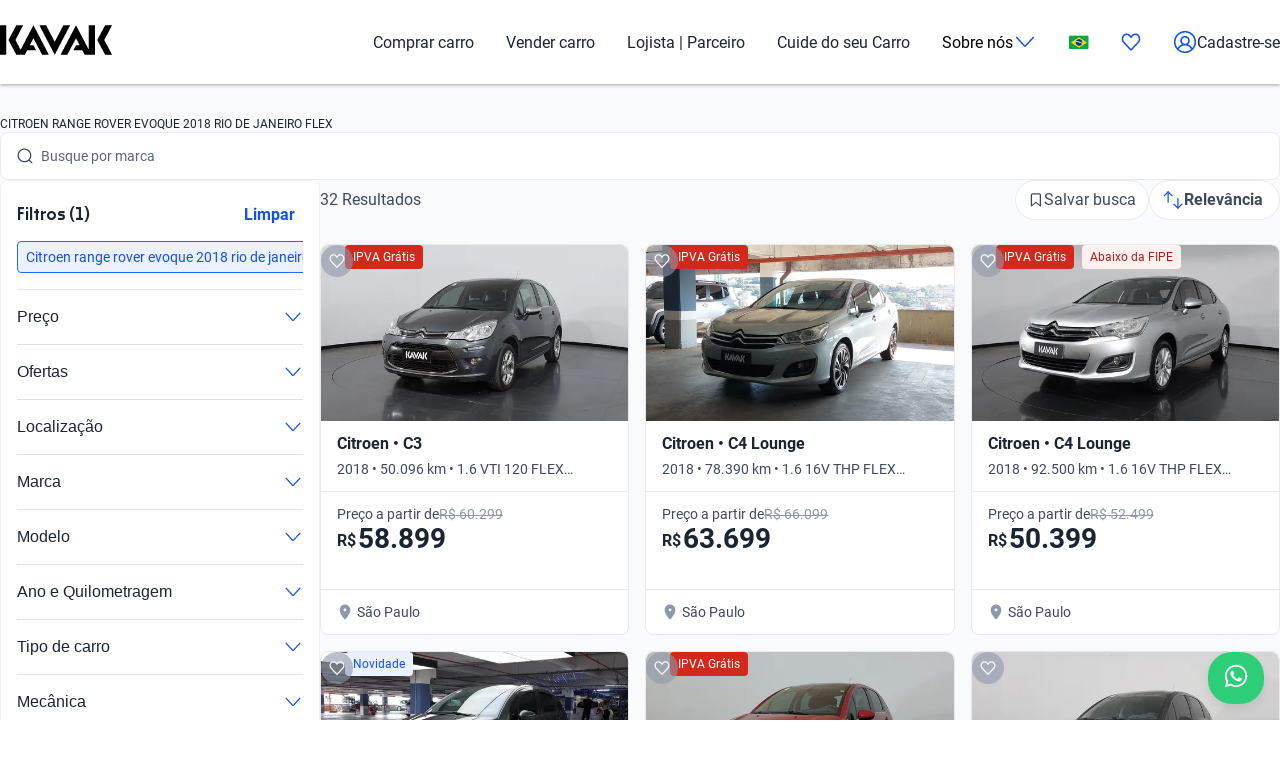

--- FILE ---
content_type: text/javascript
request_url: https://www.kavak.com/api/auth-login/login/oauth2/one-tap?site=br&redirect_url=https%3A%2F%2Fwww.kavak.com%2Fbr%2Fseminovos%2Fcitroen%2Frange-rover-evoque%2F2018%2Frio-de-janeiro%2Fflex&funnel=catalog
body_size: 1031
content:

            (function() {
                // One-Tap Moment Callback
                
                if (window && !window.kavakPlatformLoginOneTapMomentCallback) {
                    window.kavakPlatformLoginOneTapMomentCallback = function(notification) {
                        try {
                            let status = 'unknown';
                        
                            if (notification && notification.getMomentType) {
                                status = notification.getMomentType();
                            
                                console.log('[Google One-Tap] Notification received. Moment type:', status);
                            } else {
                                console.log('[Google One-Tap] Notification received but method "notification.getMomentType" seems to be unavailable.');                    
                            }
                            
                            if (status !== 'display') {
                                fetch('/api/auth-login/login/oauth2/one-tap', {
                                    method: 'POST',
                                    body: JSON.stringify({
                                        status: status,
                                        tenant: 'kavak',
                                        client: 'web',
                                        site: 'br',
                                        funnel: 'catalog',
                                        sign_in_type: 'google_onetap',
                                    }),
                                });                            
                            }
                        } catch (e) {
                            console.error('[Google One-Tap] An error occurred trying to observe moment status', e);
                        }
                    }                
                }
                
                // Inject
            
                function inject() {
                    // GSI Client
                    
                    var s = document.createElement('script');
                    
                    s.src = 'https://accounts.google.com/gsi/client';
                    
                    document.body.appendChild(s);
                    
                    // Google one-tap div
                    
                    var div = document.createElement('div');
                    
                    div.id = 'g_id_onload';
                    div.dataset.client_id = '610985779310-undu9m090d291sspfqt7t4mfrkcdno6i.apps.googleusercontent.com';
                    div.dataset.context = 'signin';
                    div.dataset.login_uri = 'https://www.kavak.com/api/auth-login/login/oauth2/direct-callback?client=web&site_country_code=br&redirect_url=https%3A%2F%2Fwww.kavak.com%2Fbr%2Fseminovos%2Fcitroen%2Frange-rover-evoque%2F2018%2Frio-de-janeiro%2Fflex&funnel=catalog&device_id=&sign_in_type=google_onetap';
                    div.dataset.auto_select = 'false';
                    div.dataset.auto_prompt = 'true';
                    div.dataset.itp_support = 'true';
                    div.dataset.ux_mode = 'popup';
                    div.dataset.cancel_on_tap_outside = 'true';
                    div.dataset.allowed_parent_origin = '';
                    div.dataset.use_fedcm_for_prompt = 'true';
                    
                    // Moment callback
                    
                    if (true && window && window.kavakPlatformLoginOneTapMomentCallback) {
                        div.dataset.moment_callback = 'kavakPlatformLoginOneTapMomentCallback';
                    }
                    
                    document.body.appendChild(div);
                }
                
                // Inject HTML + Script
                
                inject();       
            })();
        

--- FILE ---
content_type: text/plain
request_url: https://api.kavak.com/gtm/g/collect?v=2&tid=G-VFHE5QZLSP&gtm=45je61e1v874533917z872400497za20gzb72400497zd72400497&_p=1768751835070&gcs=G111&gcd=13t3t3t3t5l1&npa=0&dma=0&gdid=dYWJhMj&cid=2054040087.1768751840&ecid=1081154314&ul=en-us%40posix&sr=1280x720&_fplc=0&ur=US-OH&frm=0&pscdl=noapi&ec_mode=c&_eu=AAAAAGA&sst.rnd=1984141289.1768751837&sst.tft=1768751835070&sst.lpc=39171513&sst.navt=n&sst.ude=0&sst.sw_exp=1&_s=1&tag_exp=103116026~103200004~104527907~104528501~104684208~104684211~105391252~115938465~115938468~115985661~116988316~117041587&dt=Carros%20Citroen%20Range%20Rover%20Evoque%202018%20Rio%20De%20Janeiro%20Flex%20Usados%20no%20Brasil%20%7C%20Kavak&dl=https%3A%2F%2Fwww.kavak.com%2Fbr%2Fseminovos%2Fcitroen%2Frange-rover-evoque%2F2018%2Frio-de-janeiro%2Fflex&uid=unknown&sid=1768751838&sct=1&seg=0&_tu=BA&en=page_view&_fv=1&_nsi=1&_ss=1&ep.page=%2Fbr%2Fseminovos%2Fcitroen%2Frange-rover-evoque%2F2018%2Frio-de-janeiro%2Fflex&ep.tiktok_phone_sha256=&ep.tiktok_email_sha256=&ep.event_id=1768752193230_17687525126106&ep.x-fb-ud-external_id=&ep.user_data.email=&ep.user_data.phone_number=&ep.user_data._tag_mode=MANUAL&up.apolo_id=unknown&tfd=9023&richsstsse
body_size: 1637
content:
event: message
data: {"send_pixel":["https://googleads.g.doubleclick.net/pagead/viewthroughconversion/824929356/?random=154865818&fst=1768751840163&cv=10&fmt=3&bg=ffffff&guid=ON&u_w=1280&u_h=720&gtm=45j91e61e1v874533917z872400497z9894034932za20gzb72400497zd72400497&url=https%3A%2F%2Fwww.kavak.com%2Fbr%2Fseminovos%2Fcitroen%2Frange-rover-evoque%2F2018%2Frio-de-janeiro%2Fflex&tiba=Carros%20Citroen%20Range%20Rover%20Evoque%202018%20Rio%20De%20Janeiro%20Flex%20Usados%20no%20Brasil%20%7C%20Kavak&userId=unknown&auid=250656906.1768751837&gdid=dYWJhMj&dma=0&npa=0&gcs=G111&gcd=13t3t3t3t5l1&pscdl=noapi&_is_sw=0&tag_exp=103116026~103200004~104527907~104528501~104684208~104684211~105391252~115938465~115938468~115985661~116988316~117041587&_tu=BA"],"options":{}}

event: message
data: {"send_pixel":["${transport_url}/_/set_cookie?val=T0Ju28nqD2oFPp7ggod%2FgvyALxaTV5Kp4pQCbx4HFnjugTMQ4CqwEmCv8f4E9SWsVOeL3ExKID1kNA7vopUJ2j0FFvhorVkSaZDxT616R1f6g64YFMKLnunQm7nY%2B3n0p9JQaiJiK7l0dQRvD3zPGJMVDnR%2FFTT701VczZ7vjNXk8EfEkiWcg%2Bz3bDox4912XJrx&path=${encoded_path}"]}

event: message
data: {"send_pixel":["${transport_url}/_/set_cookie?val=4pjr%2B6y%2FjagX%2Bqdqf8IB6gHfxD%2B8Qo9edn4qE%2FoaWZCrXxOm39Q1uaH%2F%2FUr7w4E2jy0P0aoT4lJQLsUAHLR1NGGIzKgNUsVPSeOrKt%2BUjKrpgURc40JaQpRP3W0KYj6Jmce1iTc7Xf1Fzw9nUQfAAoDxtMzW2pUMqdLCOacwl2IOlWIvuA%3D%3D&path=${encoded_path}"]}

event: message
data: {"response":{"status_code":200,"body":""}}



--- FILE ---
content_type: text/plain
request_url: https://api.kavak.com/gtm/g/collect?v=2&tid=G-VFHE5QZLSP&gtm=45je61e1v874533917z872400497za20gzb72400497zd72400497&_p=1768751835070&gcs=G111&gcd=13t3t3t3t5l1&npa=0&dma=0&gdid=dYWJhMj&cid=2054040087.1768751840&ecid=1081154314&ul=en-us%40posix&sr=1280x720&_fplc=0&ur=US-OH&frm=0&pscdl=noapi&ec_mode=c&_eu=AAAAAGQ&sst.rnd=1984141289.1768751837&sst.tft=1768751835070&sst.lpc=39171513&sst.navt=n&sst.ude=0&sst.sw_exp=1&_s=2&tag_exp=103116026~103200004~104527907~104528501~104684208~104684211~105391252~115938465~115938468~115985661~116988316~117041587&dt=Carros%20Citroen%20Range%20Rover%20Evoque%202018%20Rio%20De%20Janeiro%20Flex%20Usados%20no%20Brasil%20%7C%20Kavak&dl=https%3A%2F%2Fwww.kavak.com%2Fbr%2Fseminovos%2Fcitroen%2Frange-rover-evoque%2F2018%2Frio-de-janeiro%2Fflex&uid=unknown&sid=1768751838&sct=1&seg=0&_tu=BA&en=catalogList_viewed&ep.page=%2Fbr%2Fseminovos%2Fcitroen%2Frange-rover-evoque%2F2018%2Frio-de-janeiro%2Fflex&ep.tiktok_phone_sha256=&ep.tiktok_email_sha256=&ep.event_id=1768752193230_176875251261010&ep.x-fb-ud-external_id=&ep.flow=catalog&ep.pageview_source=entrypoint&ep.x-fb-cd-content_type=vehicle&_et=18&ep.user_data.email=&ep.user_data.phone_number=&ep.user_data._tag_mode=MANUAL&up.lead_score=&tfd=9062&richsstsse
body_size: 1850
content:
event: message
data: {"send_pixel":["https://analytics.google.com/g/s/collect?dma=0&npa=0&gcs=G111&gcd=13t3t3t3t5l1&gtm=45j91e61e1v874533917z872400497z9894034932za20gzb72400497zd72400497&tag_exp=103116026~103200004~104527907~104528501~104684208~104684211~105391252~115938465~115938468~115985661~116988316~117041587&_is_sw=0&_tu=BA&_gsid=VFHE5QZLSPNjgW1B2PjoDusaLizTYoKw"],"options":{}}

event: message
data: {"send_pixel":["${transport_url}/_/set_cookie?val=RQnvSwroqpgv7luu1CET0wbIwJAN%2BCyBhO2MbC8MqGZ%2FS0jPiec1JEo81wtsYecpPemoM5hlKlyp3%2BgbJ0jir4CyyGNtIfyXwvbR3XPNNDKQFfoj3ciUjCyvv752GIMxgrgfHGK0V8Xna4tsfY4Y6%2BnQjFjK2DOwjY9IHIoODFOYGPVvH4Q9mVHyR6kTZEhSd9SRuv6pSjb24a5AN84WBx7AYqoiv%2FW46yxR2SOtO4Hx%2FBjtMQPrDk%2FOCGxMknfyjR0WZhGF6f402ZRApYCqetc%3D&path=${encoded_path}"]}

event: message
data: {"send_pixel":["https://analytics.google.com/g/s/collect?dma=0&npa=0&gcs=G111&gcd=13t3t3t3t5l1&gtm=45j91e61e1v874533917z872400497z9894034932za20gzb72400497zd72400497&tag_exp=103116026~103200004~104527907~104528501~104684208~104684211~105391252~115938465~115938468~115985661~116988316~117041587&_is_sw=0&_tu=BA&_gsid=6MH7Y6MFFVAd_nNqVqCqP1_H6H-cN4pA"],"options":{}}

event: message
data: {"send_pixel":["${transport_url}/_/set_cookie?val=zfJF8ndiJV6c1NGAz366Hi3rhxwSPlwdK%2BfEwYQnzt1MciDnS7XJZueaqqLOAU4lvRKPzMss9RPPBJCdhE5MqHY05vK9Lki5nK0%2FQJOJ5I%2FVRJotjyEAAr1f0aYEc%2FfXiCGtyS9JW2VoJf%2B%2Fld59YCAO969iKb4Bjy1Ho9GpNgqWE3bFN6Lo3iH0RQ%3D%3D&path=${encoded_path}"]}

event: message
data: {"send_pixel":["${transport_url}/_/set_cookie?val=RYn0dozDQZwztDUTJKmhMwrHURy2%2B%2BS8f20fz6n%2FLAv0iMMTkgARGNSE5ephs0kSdWeuNLJVGX0iTvxBjB%2BQTn1LbYPdFejtIaki1ns%2FD21bGqSfR8GAtWGGdYVz8smHzGT5Mbr5Op7%2F9h022sQVrszR3eYodvf88DC9KJcnI2E5YdAIjqls1j62ROVNt05GUD48&path=${encoded_path}"]}

event: message
data: {"send_pixel":["${transport_url}/_/set_cookie?val=m84i%2BtSk2TU7bbsT0%2FzDOaXikp9%2Fi34dRZnl702pEr9YKUp8%2FkAtD0r3P7d4wkp6J5Q%2Bt1e9N1z5gtL7QzgSe2TYBDUO7Bjlo2j%2Bm2QdK3sKIocjj9ve%2FAH9BT5spTpW0rxJnsoEhY7e6rD3jcJ2WY%2BzURYc9pOItOz7pXVlWkl8vdVfBw%3D%3D&path=${encoded_path}"]}

event: message
data: {"response":{"status_code":200,"body":""}}

